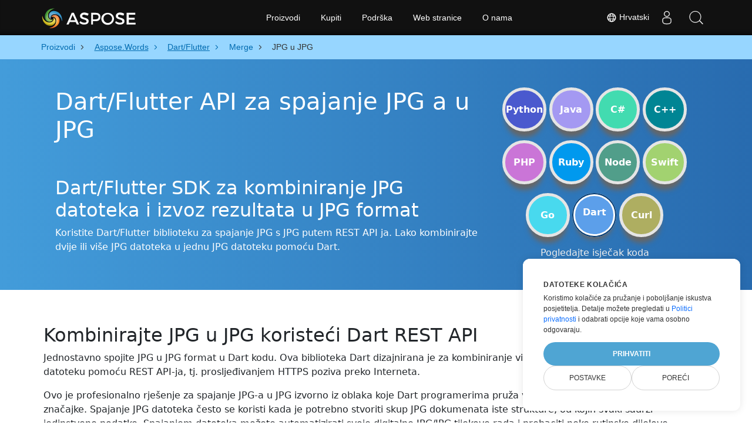

--- FILE ---
content_type: text/html
request_url: https://products.aspose.cloud/words/hr/dart/merge/jpg-to-jpg/
body_size: 13785
content:
<!DOCTYPE html>
<html lang="hr"><head>
	<title>JPG To JPG API Za Dart</title>
	<meta name="viewport" content="width=device-width, initial-scale=1.0, user-scalable=yes">
	<meta http-equiv="content-type" content="text/html; charset=utf-8">
	<meta name="description" content="Spoji JPG u JPG u Dart koristeći REST API. Spremite JPG kao JPG koristeći Dart.">
	<meta name="theme-color" content="#3C7DE7">

<link rel="canonical" href="https://products.aspose.cloud/words/hr/dart/merge/jpg-to-jpg/">
		<link rel="preload" href="/words/static/css/words.min.css" as="style">
		<link rel="stylesheet" href="/words/static/css/words.min.css">

	<script async="" src="//a.aspose.cloud/m.js"></script><script>
		window.storage = {"TabCodeIds":null,"SelectedSnippetId":null,"MaximumUploadSizeMessage":"Veličina datoteka treba biti manja od 10 MB:","MaximumUploadSize":10485760,"FileWrongTypeMessage":"Pokušavate prenijeti dokument(e) nepodržane vrste:","ProgLang":"Dart","AppApiUrl":"https://api.products.aspose.cloud/words/hr/merge/","RunCodeRequestUrl":"https://api.products.aspose.cloud/words/hr/merge/runcode/","InputFormatsPerControls":[["jpg"]],"Status403Message":"Servis je na održavanju. Ne brinite, uskoro ćemo to popraviti.","Resources":{},"AppName":"Merge"};
	</script>
	<script async="" src="/words/static/js/base.min.js"></script>

	<link href="/words/static/img/favicon.ico" rel="shortcut icon" type="image/vnd.microsoft.icon">
		<link rel="stylesheet" href="https://cdnjs.cloudflare.com/ajax/libs/highlight.js/11.5.0/styles/a11y-dark.min.css" integrity="sha512-Vj6gPCk8EZlqnoveEyuGyYaWZ1+jyjMPg8g4shwyyNlRQl6d3L9At02ZHQr5K6s5duZl/+YKMnM3/8pDhoUphg==" crossorigin="anonymous" referrerpolicy="no-referrer" media="all" onload="this.media='all'">
		<script defer="" src="https://cdnjs.cloudflare.com/ajax/libs/highlight.js/11.5.0/highlight.min.js"></script>

		<script type="application/ld+json">{"@context":"https://schema.org","@type":"BreadcrumbList","itemListElement":[{"@type":"ListItem","item":{"@type":"Thing","@id":"https://products.aspose.cloud","name":"Proizvodi"},"position":1},{"@type":"ListItem","item":{"@type":"Thing","@id":"https://products.aspose.cloud/words/hr/","name":"Aspose.Words"},"position":2},{"@type":"ListItem","item":{"@type":"Thing","@id":"https://products.aspose.cloud/words/hr/dart/","name":"Dart/Flutter"},"position":3},{"@type":"ListItem","item":{"@type":"Thing","@id":"https://products.aspose.cloud/words/hr/dart/merge/","name":"Merge"},"position":4},{"@type":"ListItem","item":{"@type":"Thing","@id":"https://products.aspose.cloud/words/hr/dart/merge/jpg-to-jpg/","name":"JPG u JPG"},"position":5}]}</script>
		<script type="application/ld+json">{"@context":"https://schema.org","@type":"FAQPage","mainEntity":[{"@type":"Question","name":"Kako koristiti API za spajanje JPG a u JPG?","acceptedAnswer":{"@type":"Answer","text":"Otvorite web mjesto: <a href=\"https://products.aspose.cloud/words/hr/dart/merge/jpg-to-jpg/\" target=\"_blank\" rel=\"noopener\">JPG u JPG</a>. Povucite i ispustite JPG datoteke da biste ih spojili u JPG. Ili samo upotrijebite primjer koda u Dart.<br/><ol><li>Instalirajte Dart/Flutter SDK i dodajte referencu (uvezite biblioteku) svom Dart/Flutter projektu.</li><li>Otvorite izvornu JPG datoteku u Dart.</li><li>Učitajte dokument za dodavanje iz pohrane u oblaku.</li><li>Pozovite appendDocumentOnline(), proslijeđujući naziv izlazne datoteke s potrebnim nastavkom.</li><li>Dobijte kombinirani rezultat u JPG formatu kao jednu datoteku.</li></ol>"}},{"@type":"Question","name":"S kojim drugim formatima datoteka mogu spojiti svoj JPG?","acceptedAnswer":{"@type":"Answer","text":"Podržavamo različite formate izlaznih datoteka, uključujući Microsoft Word, OpenOffice, PDF, formate web dokumenata i mnoge druge."}},{"@type":"Question","name":"Koja je maksimalna veličina JPG datoteke koju podržava ova Dart/Flutter biblioteka?","acceptedAnswer":{"@type":"Answer","text":"Ne postoje ograničenja veličine datoteke za spajanje JPG datoteka s našim Dart/Flutter SDK om."}}]}</script>
		<script type="application/ld+json">{"@context":"https://schema.org","@type":"HowTo","name":"Kako koristiti Dart za spajanje JPG a u JPG","description":"Koristite Dart/Flutter biblioteku za spajanje JPG s JPG putem REST API ja. Lako kombinirajte dvije ili više JPG datoteka u jednu JPG datoteku pomoću Dart.","image":{"@type":"ImageObject"},"url":"https://products.aspose.cloud/words/hr/dart/merge/jpg-to-jpg/","step":[{"@type":"HowToStep","name":"Instalirajte Dart/Flutter SDK","image":{"@type":"ImageObject"},"url":"https://products.aspose.cloud/words/hr/dart/merge/jpg-to-jpg/","text":"Instalirajte Dart/Flutter SDK i dodajte referencu (uvezite biblioteku) svom Dart/Flutter projektu."},{"@type":"HowToStep","name":"Pročitajte JPG","image":{"@type":"ImageObject"},"url":"https://products.aspose.cloud/words/hr/dart/merge/jpg-to-jpg/","text":"Otvorite izvornu JPG datoteku u Dart."},{"@type":"HowToStep","name":"Učitajte dokument za dodavanje","image":{"@type":"ImageObject"},"url":"https://products.aspose.cloud/words/hr/dart/merge/jpg-to-jpg/","text":"Učitajte dokument za dodavanje iz pohrane u oblaku."},{"@type":"HowToStep","name":"Spoji JPG u JPG u Dart","image":{"@type":"ImageObject"},"url":"https://products.aspose.cloud/words/hr/dart/merge/jpg-to-jpg/","text":"Pozovite appendDocumentOnline(), proslijeđujući naziv izlazne datoteke s potrebnim nastavkom."},{"@type":"HowToStep","name":"Uzmi JPG","image":{"@type":"ImageObject"},"url":"https://products.aspose.cloud/words/hr/dart/merge/jpg-to-jpg/","text":"Dobijte kombinirani rezultat u JPG formatu kao jednu datoteku."}],"supply":{"@type":"HowToSupply","name":"Slika Slika"},"tool":[{"@type":"HowToTool","name":"IntelliJ, Android Studio, Sublime"},{"@type":"HowToTool","name":"Aspose Words"}],"totalTime":"PT6M"}</script>

		<meta property="og:type" content="website">
		<meta property="og:site_name" content="Aspose Words Examples">
		<meta property="og:title" content="Dart/Flutter API za spajanje JPG a u JPG">
		<meta property="og:description" content="Spoji JPG u JPG u Dart koristeći REST API. Spremite JPG kao JPG koristeći Dart.">
		<meta property="og:image" content="https://products.aspose.cloud/words/static/img/AsposeImageOG.png">
		<meta property="og:image:width" content="250">
		<meta property="og:image:height" content="250">
		<meta property="og:url" content="https://products.aspose.cloud/words/hr/dart/merge/jpg-to-jpg/">
		<meta name="twitter:card" content="summary_large_image">
		<meta name="twitter:site" content="@AsposeWords">
		<meta name="twitter:creator" content="@AsposeWords">
		<meta name="twitter:title" content="Dart/Flutter API za spajanje JPG a u JPG">
		<meta name="twitter:description" content="Spoji JPG u JPG u Dart koristeći REST API. Spremite JPG kao JPG koristeći Dart.">
		<meta name="twitter:image:src" content="https://products.aspose.cloud/words/static/img/AsposeImageOG.png">
	
		<script>
		if (!window.location.hostname.includes('localhost')) {
			window.dataLayer = window.dataLayer || [];
            function gtag(){dataLayer.push(arguments);}
            gtag('js', new Date());
            gtag('consent', 'default', {
                'ad_storage': 'denied',
                'ad_user_data': 'denied',
                'ad_personalization': 'denied',
                'analytics_storage': 'denied'
            });
		}
        </script>
		<script>
		if (!window.location.hostname.includes('localhost')) {
			(function(w,d,s,l,i){w[l]=w[l]||[];w[l].push({'gtm.start':
                new Date().getTime(),event:'gtm.js'});var f=d.currentScript,
			j=d.createElement(s),dl=l!='dataLayer'?'&l='+l:'';j.async=true;j.src=
			'https://www.googletagmanager.com/gtm.js?id='+i+dl;f.parentNode.insertBefore(j,f);
			})(window,document,'script','dataLayer','GTM-TSXP9CZ');
    	}
    	</script>
		<script>
			var _paq = window._paq = window._paq || [];
			_paq.push(['disableCookies']);
			_paq.push(['trackPageView']);
			_paq.push(['enableLinkTracking']);
			(function() {
				var u="//a.aspose.cloud/";
				_paq.push(['setTrackerUrl', u+'m.php']);
				_paq.push(['setSiteId', '3']);
				var d=document, g=d.createElement('script'), s=d.getElementsByTagName('script')[0];
				g.async=true; g.src=u+'m.js'; s.parentNode.insertBefore(g,s);
			})();
		</script>
	
</head>
<body>


        <div class="container-fluid productBreadcrumbLayout" data-nosnippet="">
            <div class="container">
                <nav class="flyout-nav" aria-label="breadcrumb">
                    <ul>
                                    <li class="with-greater-sign">
                                        <a href="https://products.aspose.cloud/">
                                            <span class="label">Proizvodi</span>
                                        </a>
                                    </li>
                                    <li class="with-greater-sign-has-children">
                                        <a href="https://products.aspose.cloud/words/hr/">
                                            <span class="label">Aspose.Words</span>
                                        </a>
                                            <ul>
                                                        <li class="">
                                                            <a href="https://products.aspose.cloud/words/hr/family/">
                                                                <span class="label">Aspose.Words Family</span>
                                                            </a>
                                                        </li>
                                                        <li class="has-children">
                                                            <a href="https://products.aspose.cloud/words/hr/net/">
                                                                <span class="label">.NET</span>
                                                            </a>
                                                                <ul>
                                                                        <li>
                                                                            <a href="https://products.aspose.cloud/words/hr/net/compare/">
                                                                                <span class="label">Comparison</span>
                                                                            </a>
                                                                        </li>
                                                                        <li>
                                                                            <a href="https://products.aspose.cloud/words/hr/net/compress/">
                                                                                <span class="label">Compress</span>
                                                                            </a>
                                                                        </li>
                                                                        <li>
                                                                            <a href="https://products.aspose.cloud/words/hr/net/conversion/">
                                                                                <span class="label">Conversion</span>
                                                                            </a>
                                                                        </li>
                                                                        <li>
                                                                            <a href="https://products.aspose.cloud/words/hr/net/edit/">
                                                                                <span class="label">Editor</span>
                                                                            </a>
                                                                        </li>
                                                                        <li>
                                                                            <a href="https://products.aspose.cloud/words/hr/net/mailmerge/">
                                                                                <span class="label">MailMerge</span>
                                                                            </a>
                                                                        </li>
                                                                        <li>
                                                                            <a href="https://products.aspose.cloud/words/hr/net/make/">
                                                                                <span class="label">Make</span>
                                                                            </a>
                                                                        </li>
                                                                        <li>
                                                                            <a href="https://products.aspose.cloud/words/hr/net/merge/">
                                                                                <span class="label">Merger</span>
                                                                            </a>
                                                                        </li>
                                                                        <li>
                                                                            <a href="https://products.aspose.cloud/words/hr/net/split/">
                                                                                <span class="label">Splitter</span>
                                                                            </a>
                                                                        </li>
                                                                        <li>
                                                                            <a href="https://products.aspose.cloud/words/hr/net/watermark/">
                                                                                <span class="label">Watermark</span>
                                                                            </a>
                                                                        </li>
                                                                </ul>
                                                        </li>
                                                        <li class="">
                                                            <a href="https://products.aspose.cloud/words/hr/android/">
                                                                <span class="label">Android</span>
                                                            </a>
                                                        </li>
                                                        <li class="has-children">
                                                            <a href="https://products.aspose.cloud/words/hr/cpp/">
                                                                <span class="label">C++</span>
                                                            </a>
                                                                <ul>
                                                                        <li>
                                                                            <a href="https://products.aspose.cloud/words/hr/cpp/compare/">
                                                                                <span class="label">Comparison</span>
                                                                            </a>
                                                                        </li>
                                                                        <li>
                                                                            <a href="https://products.aspose.cloud/words/hr/cpp/compress/">
                                                                                <span class="label">Compress</span>
                                                                            </a>
                                                                        </li>
                                                                        <li>
                                                                            <a href="https://products.aspose.cloud/words/hr/cpp/conversion/">
                                                                                <span class="label">Conversion</span>
                                                                            </a>
                                                                        </li>
                                                                        <li>
                                                                            <a href="https://products.aspose.cloud/words/hr/cpp/edit/">
                                                                                <span class="label">Editor</span>
                                                                            </a>
                                                                        </li>
                                                                        <li>
                                                                            <a href="https://products.aspose.cloud/words/hr/cpp/mailmerge/">
                                                                                <span class="label">MailMerge</span>
                                                                            </a>
                                                                        </li>
                                                                        <li>
                                                                            <a href="https://products.aspose.cloud/words/hr/cpp/make/">
                                                                                <span class="label">Make</span>
                                                                            </a>
                                                                        </li>
                                                                        <li>
                                                                            <a href="https://products.aspose.cloud/words/hr/cpp/merge/">
                                                                                <span class="label">Merger</span>
                                                                            </a>
                                                                        </li>
                                                                        <li>
                                                                            <a href="https://products.aspose.cloud/words/hr/cpp/split/">
                                                                                <span class="label">Splitter</span>
                                                                            </a>
                                                                        </li>
                                                                        <li>
                                                                            <a href="https://products.aspose.cloud/words/hr/cpp/watermark/">
                                                                                <span class="label">Watermark</span>
                                                                            </a>
                                                                        </li>
                                                                </ul>
                                                        </li>
                                                        <li class="has-children">
                                                            <a href="https://products.aspose.cloud/words/hr/curl/">
                                                                <span class="label">cURL</span>
                                                            </a>
                                                                <ul>
                                                                        <li>
                                                                            <a href="https://products.aspose.cloud/words/hr/curl/compare/">
                                                                                <span class="label">Comparison</span>
                                                                            </a>
                                                                        </li>
                                                                        <li>
                                                                            <a href="https://products.aspose.cloud/words/hr/curl/compress/">
                                                                                <span class="label">Compress</span>
                                                                            </a>
                                                                        </li>
                                                                        <li>
                                                                            <a href="https://products.aspose.cloud/words/hr/curl/conversion/">
                                                                                <span class="label">Conversion</span>
                                                                            </a>
                                                                        </li>
                                                                        <li>
                                                                            <a href="https://products.aspose.cloud/words/hr/curl/edit/">
                                                                                <span class="label">Editor</span>
                                                                            </a>
                                                                        </li>
                                                                        <li>
                                                                            <a href="https://products.aspose.cloud/words/hr/curl/mailmerge/">
                                                                                <span class="label">MailMerge</span>
                                                                            </a>
                                                                        </li>
                                                                        <li>
                                                                            <a href="https://products.aspose.cloud/words/hr/curl/make/">
                                                                                <span class="label">Make</span>
                                                                            </a>
                                                                        </li>
                                                                        <li>
                                                                            <a href="https://products.aspose.cloud/words/hr/curl/merge/">
                                                                                <span class="label">Merger</span>
                                                                            </a>
                                                                        </li>
                                                                        <li>
                                                                            <a href="https://products.aspose.cloud/words/hr/curl/split/">
                                                                                <span class="label">Splitter</span>
                                                                            </a>
                                                                        </li>
                                                                        <li>
                                                                            <a href="https://products.aspose.cloud/words/hr/curl/watermark/">
                                                                                <span class="label">Watermark</span>
                                                                            </a>
                                                                        </li>
                                                                </ul>
                                                        </li>
                                                        <li class="has-children">
                                                            <a href="https://products.aspose.cloud/words/hr/dart/">
                                                                <span class="label">Dart</span>
                                                            </a>
                                                                <ul>
                                                                        <li>
                                                                            <a href="https://products.aspose.cloud/words/hr/dart/compare/">
                                                                                <span class="label">Comparison</span>
                                                                            </a>
                                                                        </li>
                                                                        <li>
                                                                            <a href="https://products.aspose.cloud/words/hr/dart/compress/">
                                                                                <span class="label">Compress</span>
                                                                            </a>
                                                                        </li>
                                                                        <li>
                                                                            <a href="https://products.aspose.cloud/words/hr/dart/conversion/">
                                                                                <span class="label">Conversion</span>
                                                                            </a>
                                                                        </li>
                                                                        <li>
                                                                            <a href="https://products.aspose.cloud/words/hr/dart/edit/">
                                                                                <span class="label">Editor</span>
                                                                            </a>
                                                                        </li>
                                                                        <li>
                                                                            <a href="https://products.aspose.cloud/words/hr/dart/mailmerge/">
                                                                                <span class="label">MailMerge</span>
                                                                            </a>
                                                                        </li>
                                                                        <li>
                                                                            <a href="https://products.aspose.cloud/words/hr/dart/make/">
                                                                                <span class="label">Make</span>
                                                                            </a>
                                                                        </li>
                                                                        <li>
                                                                            <a href="https://products.aspose.cloud/words/hr/dart/split/">
                                                                                <span class="label">Splitter</span>
                                                                            </a>
                                                                        </li>
                                                                        <li>
                                                                            <a href="https://products.aspose.cloud/words/hr/dart/watermark/">
                                                                                <span class="label">Watermark</span>
                                                                            </a>
                                                                        </li>
                                                                </ul>
                                                        </li>
                                                        <li class="has-children">
                                                            <a href="https://products.aspose.cloud/words/hr/go/">
                                                                <span class="label">Go</span>
                                                            </a>
                                                                <ul>
                                                                        <li>
                                                                            <a href="https://products.aspose.cloud/words/hr/go/compare/">
                                                                                <span class="label">Comparison</span>
                                                                            </a>
                                                                        </li>
                                                                        <li>
                                                                            <a href="https://products.aspose.cloud/words/hr/go/compress/">
                                                                                <span class="label">Compress</span>
                                                                            </a>
                                                                        </li>
                                                                        <li>
                                                                            <a href="https://products.aspose.cloud/words/hr/go/conversion/">
                                                                                <span class="label">Conversion</span>
                                                                            </a>
                                                                        </li>
                                                                        <li>
                                                                            <a href="https://products.aspose.cloud/words/hr/go/edit/">
                                                                                <span class="label">Editor</span>
                                                                            </a>
                                                                        </li>
                                                                        <li>
                                                                            <a href="https://products.aspose.cloud/words/hr/go/mailmerge/">
                                                                                <span class="label">MailMerge</span>
                                                                            </a>
                                                                        </li>
                                                                        <li>
                                                                            <a href="https://products.aspose.cloud/words/hr/go/make/">
                                                                                <span class="label">Make</span>
                                                                            </a>
                                                                        </li>
                                                                        <li>
                                                                            <a href="https://products.aspose.cloud/words/hr/go/merge/">
                                                                                <span class="label">Merger</span>
                                                                            </a>
                                                                        </li>
                                                                        <li>
                                                                            <a href="https://products.aspose.cloud/words/hr/go/split/">
                                                                                <span class="label">Splitter</span>
                                                                            </a>
                                                                        </li>
                                                                        <li>
                                                                            <a href="https://products.aspose.cloud/words/hr/go/watermark/">
                                                                                <span class="label">Watermark</span>
                                                                            </a>
                                                                        </li>
                                                                </ul>
                                                        </li>
                                                        <li class="has-children">
                                                            <a href="https://products.aspose.cloud/words/hr/java/">
                                                                <span class="label">Java</span>
                                                            </a>
                                                                <ul>
                                                                        <li>
                                                                            <a href="https://products.aspose.cloud/words/hr/java/compare/">
                                                                                <span class="label">Comparison</span>
                                                                            </a>
                                                                        </li>
                                                                        <li>
                                                                            <a href="https://products.aspose.cloud/words/hr/java/compress/">
                                                                                <span class="label">Compress</span>
                                                                            </a>
                                                                        </li>
                                                                        <li>
                                                                            <a href="https://products.aspose.cloud/words/hr/java/conversion/">
                                                                                <span class="label">Conversion</span>
                                                                            </a>
                                                                        </li>
                                                                        <li>
                                                                            <a href="https://products.aspose.cloud/words/hr/java/edit/">
                                                                                <span class="label">Editor</span>
                                                                            </a>
                                                                        </li>
                                                                        <li>
                                                                            <a href="https://products.aspose.cloud/words/hr/java/mailmerge/">
                                                                                <span class="label">MailMerge</span>
                                                                            </a>
                                                                        </li>
                                                                        <li>
                                                                            <a href="https://products.aspose.cloud/words/hr/java/make/">
                                                                                <span class="label">Make</span>
                                                                            </a>
                                                                        </li>
                                                                        <li>
                                                                            <a href="https://products.aspose.cloud/words/hr/java/merge/">
                                                                                <span class="label">Merger</span>
                                                                            </a>
                                                                        </li>
                                                                        <li>
                                                                            <a href="https://products.aspose.cloud/words/hr/java/split/">
                                                                                <span class="label">Splitter</span>
                                                                            </a>
                                                                        </li>
                                                                        <li>
                                                                            <a href="https://products.aspose.cloud/words/hr/java/watermark/">
                                                                                <span class="label">Watermark</span>
                                                                            </a>
                                                                        </li>
                                                                </ul>
                                                        </li>
                                                        <li class="has-children">
                                                            <a href="https://products.aspose.cloud/words/hr/nodejs/">
                                                                <span class="label">Node.js</span>
                                                            </a>
                                                                <ul>
                                                                        <li>
                                                                            <a href="https://products.aspose.cloud/words/hr/nodejs/compare/">
                                                                                <span class="label">Comparison</span>
                                                                            </a>
                                                                        </li>
                                                                        <li>
                                                                            <a href="https://products.aspose.cloud/words/hr/nodejs/compress/">
                                                                                <span class="label">Compress</span>
                                                                            </a>
                                                                        </li>
                                                                        <li>
                                                                            <a href="https://products.aspose.cloud/words/hr/nodejs/conversion/">
                                                                                <span class="label">Conversion</span>
                                                                            </a>
                                                                        </li>
                                                                        <li>
                                                                            <a href="https://products.aspose.cloud/words/hr/nodejs/edit/">
                                                                                <span class="label">Editor</span>
                                                                            </a>
                                                                        </li>
                                                                        <li>
                                                                            <a href="https://products.aspose.cloud/words/hr/nodejs/mailmerge/">
                                                                                <span class="label">MailMerge</span>
                                                                            </a>
                                                                        </li>
                                                                        <li>
                                                                            <a href="https://products.aspose.cloud/words/hr/nodejs/make/">
                                                                                <span class="label">Make</span>
                                                                            </a>
                                                                        </li>
                                                                        <li>
                                                                            <a href="https://products.aspose.cloud/words/hr/nodejs/merge/">
                                                                                <span class="label">Merger</span>
                                                                            </a>
                                                                        </li>
                                                                        <li>
                                                                            <a href="https://products.aspose.cloud/words/hr/nodejs/split/">
                                                                                <span class="label">Splitter</span>
                                                                            </a>
                                                                        </li>
                                                                        <li>
                                                                            <a href="https://products.aspose.cloud/words/hr/nodejs/watermark/">
                                                                                <span class="label">Watermark</span>
                                                                            </a>
                                                                        </li>
                                                                </ul>
                                                        </li>
                                                        <li class="has-children">
                                                            <a href="https://products.aspose.cloud/words/hr/php/">
                                                                <span class="label">PHP</span>
                                                            </a>
                                                                <ul>
                                                                        <li>
                                                                            <a href="https://products.aspose.cloud/words/hr/php/compare/">
                                                                                <span class="label">Comparison</span>
                                                                            </a>
                                                                        </li>
                                                                        <li>
                                                                            <a href="https://products.aspose.cloud/words/hr/php/compress/">
                                                                                <span class="label">Compress</span>
                                                                            </a>
                                                                        </li>
                                                                        <li>
                                                                            <a href="https://products.aspose.cloud/words/hr/php/conversion/">
                                                                                <span class="label">Conversion</span>
                                                                            </a>
                                                                        </li>
                                                                        <li>
                                                                            <a href="https://products.aspose.cloud/words/hr/php/edit/">
                                                                                <span class="label">Editor</span>
                                                                            </a>
                                                                        </li>
                                                                        <li>
                                                                            <a href="https://products.aspose.cloud/words/hr/php/mailmerge/">
                                                                                <span class="label">MailMerge</span>
                                                                            </a>
                                                                        </li>
                                                                        <li>
                                                                            <a href="https://products.aspose.cloud/words/hr/php/make/">
                                                                                <span class="label">Make</span>
                                                                            </a>
                                                                        </li>
                                                                        <li>
                                                                            <a href="https://products.aspose.cloud/words/hr/php/merge/">
                                                                                <span class="label">Merger</span>
                                                                            </a>
                                                                        </li>
                                                                        <li>
                                                                            <a href="https://products.aspose.cloud/words/hr/php/split/">
                                                                                <span class="label">Splitter</span>
                                                                            </a>
                                                                        </li>
                                                                        <li>
                                                                            <a href="https://products.aspose.cloud/words/hr/php/watermark/">
                                                                                <span class="label">Watermark</span>
                                                                            </a>
                                                                        </li>
                                                                </ul>
                                                        </li>
                                                        <li class="has-children">
                                                            <a href="https://products.aspose.cloud/words/hr/python/">
                                                                <span class="label">Python</span>
                                                            </a>
                                                                <ul>
                                                                        <li>
                                                                            <a href="https://products.aspose.cloud/words/hr/python/compare/">
                                                                                <span class="label">Comparison</span>
                                                                            </a>
                                                                        </li>
                                                                        <li>
                                                                            <a href="https://products.aspose.cloud/words/hr/python/compress/">
                                                                                <span class="label">Compress</span>
                                                                            </a>
                                                                        </li>
                                                                        <li>
                                                                            <a href="https://products.aspose.cloud/words/hr/python/conversion/">
                                                                                <span class="label">Conversion</span>
                                                                            </a>
                                                                        </li>
                                                                        <li>
                                                                            <a href="https://products.aspose.cloud/words/hr/python/edit/">
                                                                                <span class="label">Editor</span>
                                                                            </a>
                                                                        </li>
                                                                        <li>
                                                                            <a href="https://products.aspose.cloud/words/hr/python/mailmerge/">
                                                                                <span class="label">MailMerge</span>
                                                                            </a>
                                                                        </li>
                                                                        <li>
                                                                            <a href="https://products.aspose.cloud/words/hr/python/make/">
                                                                                <span class="label">Make</span>
                                                                            </a>
                                                                        </li>
                                                                        <li>
                                                                            <a href="https://products.aspose.cloud/words/hr/python/merge/">
                                                                                <span class="label">Merger</span>
                                                                            </a>
                                                                        </li>
                                                                        <li>
                                                                            <a href="https://products.aspose.cloud/words/hr/python/split/">
                                                                                <span class="label">Splitter</span>
                                                                            </a>
                                                                        </li>
                                                                        <li>
                                                                            <a href="https://products.aspose.cloud/words/hr/python/watermark/">
                                                                                <span class="label">Watermark</span>
                                                                            </a>
                                                                        </li>
                                                                </ul>
                                                        </li>
                                                        <li class="has-children">
                                                            <a href="https://products.aspose.cloud/words/hr/ruby/">
                                                                <span class="label">Ruby</span>
                                                            </a>
                                                                <ul>
                                                                        <li>
                                                                            <a href="https://products.aspose.cloud/words/hr/ruby/compare/">
                                                                                <span class="label">Comparison</span>
                                                                            </a>
                                                                        </li>
                                                                        <li>
                                                                            <a href="https://products.aspose.cloud/words/hr/ruby/compress/">
                                                                                <span class="label">Compress</span>
                                                                            </a>
                                                                        </li>
                                                                        <li>
                                                                            <a href="https://products.aspose.cloud/words/hr/ruby/conversion/">
                                                                                <span class="label">Conversion</span>
                                                                            </a>
                                                                        </li>
                                                                        <li>
                                                                            <a href="https://products.aspose.cloud/words/hr/ruby/edit/">
                                                                                <span class="label">Editor</span>
                                                                            </a>
                                                                        </li>
                                                                        <li>
                                                                            <a href="https://products.aspose.cloud/words/hr/ruby/mailmerge/">
                                                                                <span class="label">MailMerge</span>
                                                                            </a>
                                                                        </li>
                                                                        <li>
                                                                            <a href="https://products.aspose.cloud/words/hr/ruby/make/">
                                                                                <span class="label">Make</span>
                                                                            </a>
                                                                        </li>
                                                                        <li>
                                                                            <a href="https://products.aspose.cloud/words/hr/ruby/merge/">
                                                                                <span class="label">Merger</span>
                                                                            </a>
                                                                        </li>
                                                                        <li>
                                                                            <a href="https://products.aspose.cloud/words/hr/ruby/split/">
                                                                                <span class="label">Splitter</span>
                                                                            </a>
                                                                        </li>
                                                                        <li>
                                                                            <a href="https://products.aspose.cloud/words/hr/ruby/watermark/">
                                                                                <span class="label">Watermark</span>
                                                                            </a>
                                                                        </li>
                                                                </ul>
                                                        </li>
                                                        <li class="has-children">
                                                            <a href="https://products.aspose.cloud/words/hr/swift/">
                                                                <span class="label">Swift</span>
                                                            </a>
                                                                <ul>
                                                                        <li>
                                                                            <a href="https://products.aspose.cloud/words/hr/swift/compare/">
                                                                                <span class="label">Comparison</span>
                                                                            </a>
                                                                        </li>
                                                                        <li>
                                                                            <a href="https://products.aspose.cloud/words/hr/swift/compress/">
                                                                                <span class="label">Compress</span>
                                                                            </a>
                                                                        </li>
                                                                        <li>
                                                                            <a href="https://products.aspose.cloud/words/hr/swift/conversion/">
                                                                                <span class="label">Conversion</span>
                                                                            </a>
                                                                        </li>
                                                                        <li>
                                                                            <a href="https://products.aspose.cloud/words/hr/swift/edit/">
                                                                                <span class="label">Editor</span>
                                                                            </a>
                                                                        </li>
                                                                        <li>
                                                                            <a href="https://products.aspose.cloud/words/hr/swift/mailmerge/">
                                                                                <span class="label">MailMerge</span>
                                                                            </a>
                                                                        </li>
                                                                        <li>
                                                                            <a href="https://products.aspose.cloud/words/hr/swift/make/">
                                                                                <span class="label">Make</span>
                                                                            </a>
                                                                        </li>
                                                                        <li>
                                                                            <a href="https://products.aspose.cloud/words/hr/swift/merge/">
                                                                                <span class="label">Merger</span>
                                                                            </a>
                                                                        </li>
                                                                        <li>
                                                                            <a href="https://products.aspose.cloud/words/hr/swift/split/">
                                                                                <span class="label">Splitter</span>
                                                                            </a>
                                                                        </li>
                                                                        <li>
                                                                            <a href="https://products.aspose.cloud/words/hr/swift/watermark/">
                                                                                <span class="label">Watermark</span>
                                                                            </a>
                                                                        </li>
                                                                </ul>
                                                        </li>
                                            </ul>
                                    </li>
                                    <li class="with-greater-sign-has-children">
                                        <a href="https://products.aspose.cloud/words/hr/dart/">
                                            <span class="label">Dart/Flutter</span>
                                        </a>
                                            <ul>
                                                        <li class="">
                                                            <a href="https://products.aspose.cloud/words/hr/dart/compare/">
                                                                <span class="label">Comparison</span>
                                                            </a>
                                                        </li>
                                                        <li class="">
                                                            <a href="https://products.aspose.cloud/words/hr/dart/compress/">
                                                                <span class="label">Compress</span>
                                                            </a>
                                                        </li>
                                                        <li class="">
                                                            <a href="https://products.aspose.cloud/words/hr/dart/conversion/">
                                                                <span class="label">Conversion</span>
                                                            </a>
                                                        </li>
                                                        <li class="">
                                                            <a href="https://products.aspose.cloud/words/hr/dart/edit/">
                                                                <span class="label">Editor</span>
                                                            </a>
                                                        </li>
                                                        <li class="">
                                                            <a href="https://products.aspose.cloud/words/hr/dart/mailmerge/">
                                                                <span class="label">MailMerge</span>
                                                            </a>
                                                        </li>
                                                        <li class="">
                                                            <a href="https://products.aspose.cloud/words/hr/dart/make/">
                                                                <span class="label">Make</span>
                                                            </a>
                                                        </li>
                                                        <li class="">
                                                            <a href="https://products.aspose.cloud/words/hr/dart/split/">
                                                                <span class="label">Splitter</span>
                                                            </a>
                                                        </li>
                                                        <li class="">
                                                            <a href="https://products.aspose.cloud/words/hr/dart/watermark/">
                                                                <span class="label">Watermark</span>
                                                            </a>
                                                        </li>
                                            </ul>
                                    </li>
                                    <li class="with-greater-sign">
                                        <a href="https://products.aspose.cloud/words/hr/dart/merge/">
                                            <span class="label">Merge</span>
                                        </a>
                                    </li>
                            <li class="current-page" aria-current="page">
                                <span>JPG u JPG</span>
                            </li>
                    </ul>
                </nav>
            </div>
        </div>


<div class="container-fluid operationHeader">
	<div class="container">
		<div class="row pt-lg-5">
			<div class="col-md-8">
				<h1>Dart/Flutter API za spajanje JPG a u JPG</h1>
				<div class="pt-5">
					<h2>Dart/Flutter SDK za kombiniranje JPG datoteka i izvoz rezultata u JPG format</h2>
					<p class="pr-h2">Koristite Dart/Flutter biblioteku za spajanje JPG s JPG putem REST API ja. Lako kombinirajte dvije ili više JPG datoteka u jednu JPG datoteku pomoću Dart.</p>
				</div>
			</div>
			<div class="col-md-4" data-nosnippet="">
				

<div class="progLangPlace">
	<div class="row">
		<div class="col-3 progLangContainer">
			<a class="progLang pythonColor bigFont " type="button" href="https://products.aspose.cloud/words/hr/python/merge/jpg-to-jpg/">Python</a>
		</div>
		<div class="col-3 progLangContainer">
			<a class="progLang javaColor bigFont " type="button" href="https://products.aspose.cloud/words/hr/java/merge/jpg-to-jpg/">Java</a>
		</div>
		<div class="col-3 progLangContainer">
			<a class="progLang csColor bigFont " type="button" href="https://products.aspose.cloud/words/hr/net/merge/jpg-to-jpg/">C#</a>
		</div>
		<div class="col-3 progLangContainer">
			<a class="progLang cppColor bigFont " type="button" href="https://products.aspose.cloud/words/hr/cpp/merge/jpg-to-jpg/">C++</a>
		</div>
	</div>
	<div class="row">
		<div class="col-3 progLangContainer">
			<a class="progLang phpColor bigFont " type="button" href="https://products.aspose.cloud/words/hr/php/merge/jpg-to-jpg/">PHP</a>
		</div>
		<div class="col-3 progLangContainer">
			<a class="progLang rubyColor bigFont " type="button" href="https://products.aspose.cloud/words/hr/ruby/merge/jpg-to-jpg/">Ruby</a>
		</div>
		<div class="col-3 progLangContainer">
			<a class="progLang nodeColor bigFont " type="button" href="https://products.aspose.cloud/words/hr/nodejs/merge/jpg-to-jpg/">Node</a>
		</div>
		<div class="col-3 progLangContainer">
			<a class="progLang swiftColor bigFont " type="button" href="https://products.aspose.cloud/words/hr/swift/merge/jpg-to-jpg/">Swift</a>
		</div>
	</div>
	<div class="row">
		<div class="col-4 progLangContainer">
			<a class="progLang goColor bigFont " type="button" href="https://products.aspose.cloud/words/hr/go/merge/jpg-to-jpg/">Go</a>
		</div>
		<div class="col-4 progLangContainer">
			<a class="progLang dartColor bigFont selected" type="button" href="https://products.aspose.cloud/words/hr/dart/merge/jpg-to-jpg/">Dart</a>
		</div>
		<div class="col-4 progLangContainer">
			<a class="progLang curlColor bigFont " type="button" href="https://products.aspose.cloud/words/hr/curl/merge/jpg-to-jpg/">Curl</a>
		</div>
	</div>
	<div class="codeLinkBlock">
		<span onclick="location.hash='#codeSnippetAnchor';gaEvent('ScrollingToSnippet', 'Merge', 'Dart')">Pogledajte isječak koda</span>
	</div>
</div>
			</div>
		</div>
	</div>
</div>


<div class="row gap-5 body">
	<div class="container-fluid bg-white">
		<div class="row my-5 content gap-2">
			<div class="textContent">
				<h2>Kombinirajte JPG u JPG koristeći Dart REST API</h2>

<p>Jednostavno spojite JPG u JPG format u Dart kodu. Ova biblioteka Dart dizajnirana je za kombiniranje više JPG datoteka u jednu JPG datoteku pomoću REST API-ja, tj. prosljeđivanjem HTTPS poziva preko Interneta.</p>

<p>Ovo je profesionalno rješenje za spajanje JPG-a u JPG izvorno iz oblaka koje Dart programerima pruža veliku razvojnu fleksibilnost i moćne značajke. Spajanje JPG datoteka često se koristi kada je potrebno stvoriti skup JPG dokumenata iste strukture, od kojih svaki sadrži jedinstvene podatke. Spajanjem datoteka možete automatizirati svoje digitalne JPG/JPG tijekove rada i prebaciti neke rutinske dijelove procesa na brz i učinkovit Dart softver za obradu dokumenata.</p>

<h2>Spojite nekoliko JPG u jedan JPG u Dart</h2>

<p>Možda ćete u mnogim slučajevima morati kombinirati JPG datoteke u jednu JPG datoteku. Na primjer, možda ćete htjeti kombinirati više JPG datoteka prije ispisa ili arhiviranja.</p>

<p>JPG spajanje može biti dio cjelokupnog integriranog pristupa obradi dokumenata za generiranje JPG dokumenata iz različitih izvora podataka. Takvi zadaci uključuju korištenje sveobuhvatne JPG/JPG-manipulativne knjižnice Dart koja će obraditi skup JPG datoteka i spojiti ih zajedno u najkraćem mogućem vremenu, stvarajući kompaktan i točan JPG rezultat.</p>

<h2>Spoji JPG u JPG u Dart</h2>

<p>Za izvođenje spajanja JPG-JPG u Dart, potrebne su vam najmanje dvije izvorne JPG datoteke. Za brzi početak pogledajte primjer Dart koda u nastavku.</p>

			</div>
			<a id="codeSnippetAnchor"></a>
<p id="alertMessage" class="alert alert-danger d-none" role="alert"></p>
<div class="panelContainer" id="panelContainer">
	<div class="codeblockHeader">
		<div class="h3 buttons">
			<div>Primjer Dart koda za spajanje JPG a u JPG pomoću REST API ja</div>
			<div>
				
<a target="_blank" href="https://reference.aspose.cloud/words/#/op/AppendDocument">
	<div class="api-reference">
		<button class="btn-custom btn-blue" onclick="gaEvent('OpenApi', 'Merge', 'Dart')">
			<svg xmlns="http://www.w3.org/2000/svg" width="16" height="16" fill="currentColor" class="bi bi-cloud" viewBox="0 0 16 16">
              <path d="M4.406 3.342A5.53 5.53 0 0 1 8 2c2.69 0 4.923 2 5.166 4.579C14.758 6.804 16 8.137 16 9.773 16 11.569 14.502 13 12.687 13H3.781C1.708 13 0 11.366 0 9.318c0-1.763 1.266-3.223 2.942-3.593.143-.863.698-1.723 1.464-2.383zm.653.757c-.757.653-1.153 1.44-1.153 2.056v.448l-.445.049C2.064 6.805 1 7.952 1 9.318 1 10.785 2.23 12 3.781 12h8.906C13.98 12 15 10.988 15 9.773c0-1.216-1.02-2.228-2.313-2.228h-.5v-.5C12.188 4.825 10.328 3 8 3a4.53 4.53 0 0 0-2.941 1.1z"></path>
            </svg>
			API Referenca
			<div class="tooltip">
				<h6>Isprobajte naš Cloud API u svom Dart/Flutter softveru danas!</h6>
				<p class="text"> API pruža vam robusne značajke industrijske snage i besprijekornu integraciju s Dart kodom.</p>
			</div>
		</button>
	</div>
</a>
					<a target="_blank" href="https://github.com/aspose-words-cloud/aspose-words-cloud-dart">
						<button class="btn-custom btn-grayishblue" onclick="gaEvent('OpenGitHubLink', 'Merge', 'Dart')" title="Pronađite više primjera na GitHubu">
							<svg xmlns="http://www.w3.org/2000/svg" width="16" height="16" viewBox="0 0 16 16">
								<path d="M8 0C3.58 0 0 3.58 0 8c0 3.54 2.29 6.53 5.47 7.59.4.07.55-.17.55-.38 0-.19-.01-.82-.01-1.49-2.01.37-2.53-.49-2.69-.94-.09-.23-.48-.94-.82-1.13-.28-.15-.68-.52-.01-.53.63-.01 1.08.58 1.23.82.72 1.21 1.87.87 2.33.66.07-.52.28-.87.51-1.07-1.78-.2-3.64-.89-3.64-3.95 0-.87.31-1.59.82-2.15-.08-.2-.36-1.02.08-2.12 0 0 .67-.21 2.2.82.64-.18 1.32-.27 2-.27.68 0 1.36.09 2 .27 1.53-1.04 2.2-.82 2.2-.82.44 1.1.16 1.92.08 2.12.51.56.82 1.27.82 2.15 0 3.07-1.87 3.75-3.65 3.95.29.25.54.73.54 1.48 0 1.07-.01 1.93-.01 2.2 0 .21.15.46.55.38A8.012 8.012 0 0 0 16 8c0-4.42-3.58-8-8-8z" fill="white"></path>
							</svg>
							Primjeri
						</button>
					</a>
			</div>
		</div>
	</div>

	
<div class="parametersBox">
		<div class="row pt-3">
			<div class="col-lg-3 col-md-4 col-6 description">
				<label class="position">
Ulazne datoteke				</label>
			</div>
			<div class="col-lg-3 col-md-4 col-6 action">
				<form id="fileInputContainer">
					<input type="file" class="fileInput" id="fileInput" accept=".jpg">
					<label class="actionButton backgroundBlue fileInputLabel" for="fileInput">Prenesite datoteku</label>
				</form>
			</div>
			<div class="col-lg-3 col-md-4 col-0 description hide-in-mobile-block">
				<span id="fileName" class="fileName">
					Prenesite datoteke koje želite kombinirati
				</span>
			</div>
			<div class="col-lg-3 col-0 action hide-in-mobile-block hide-in-small-desktop-block">
	<span class="actionButton disabled" id="runCodeButton" type="button" onclick="runCode()">Pokreni kôd</span>
</div>
		</div>

		<div id="fileInputLayer2" class="row ">
			<div class="col-lg-3 col-md-4 col-6 description">
			</div>
			<div class="col-lg-3 col-md-4 col-6 action">
				<form id="fileInputContainer2">
					<input type="file" class="fileInput" id="fileInput2" accept=".jpg">
					<label class="actionButton backgroundBlue fileInputLabel" for="fileInput2">Prenesite datoteku</label>
				</form>
			</div>
			<div class="col-lg-3 col-md-4 col-0 description hide-in-mobile-block">
				<span id="fileName2" class="fileName">Prenesite datoteke koje želite kombinirati</span>
			</div>
			<div class="col-lg-3 col-0 hide-in-mobile-block hide-in-small-desktop-block">
			</div>
		</div>


	<div class="row pb-3">
			<div class="col-lg-3 col-md-4 col-6 description">
				<label for="selectOutputFormat" class="position">Izlazni format</label>
			</div>
			<div class="col-lg-3 col-md-4 col-6 action">
				<select class="actionButton backgroundBlue" id="selectOutputFormat" onchange="changeOutputFileInSnippet(this.options[this.selectedIndex].value)">
								<option value="png">PNG</option>
								<option value="bmp">BMP</option>
								<option value="emf">EMF</option>
								<option value="gif">GIF</option>
								<option value="svg">SVG</option>
								<option value="tiff">TIFF</option>
								<option value="jpg" selected="selected">JPG</option>
				</select>
			</div>
			<div class="col-lg-3 col-md-4 col-0 description hide-in-mobile-block">
				Odaberite ciljni format s popisa
			</div>
		<div class="col-lg-3 col-0 hide-in-mobile-block hide-in-small-desktop-block"></div>
	</div>
</div>

<div>
	<div class="rowLine"></div>
	<div id="code" class="codeblock">
		<div class="highlight">
			<pre class="codeBox"><code id="snippet" class="dart hljs language-java"><span class="hljs-keyword">import</span> <span class="hljs-string">'package:aspose_words_cloud/aspose_words_cloud.dart'</span>;

<span class="hljs-comment">//  Trenutačni API-ji su u razvoju.</span>
<span class="hljs-type">final</span> <span class="hljs-variable">config</span> <span class="hljs-operator">=</span> Configuration(<span class="hljs-string">"####-####-####-####-####"</span>, <span class="hljs-string">"##################"</span>);
<span class="hljs-type">final</span> <span class="hljs-variable">wordsApi</span> <span class="hljs-operator">=</span> WordsApi(config);

<span class="hljs-type">final</span> <span class="hljs-variable">document</span> <span class="hljs-operator">=</span> (await <span class="hljs-title function_">File</span><span class="hljs-params">(
   <span class="hljs-string">'Input1.jpg'</span>)</span>.readAsBytes()).buffer.asByteData();
<span class="hljs-type">final</span> <span class="hljs-variable">mergeProps</span> <span class="hljs-operator">=</span> ImageEntry();
mergeProps.fileReference = FileReference.fromRemoteFile(<span class="hljs-string">'Input2.jpg'</span>);
<span class="hljs-type">final</span> <span class="hljs-variable">imageEntries</span> <span class="hljs-operator">=</span> [
  mergeProps];
<span class="hljs-type">final</span> <span class="hljs-variable">imageList</span> <span class="hljs-operator">=</span> ImageEntryList();
imageList.imageEntries = imageEntries;
<span class="hljs-type">final</span> <span class="hljs-variable">appendDocumentOnline</span> <span class="hljs-operator">=</span> AppendDocumentOnlineRequest(document, imageList);
<span class="hljs-type">final</span> <span class="hljs-variable">mergedImages</span> <span class="hljs-operator">=</span> await wordsApi.appendDocumentOnline(appendDocumentOnline);

<span class="hljs-type">final</span> <span class="hljs-variable">convertDocument</span> <span class="hljs-operator">=</span> ConvertDocumentRequest(mergedImages, <span class="hljs-string">'jpg'</span>);
await wordsApi.convertDocument(convertDocument);
</code></pre>
			<div class="row run-code-button only-in-mobile-flex only-in-small-desktop-flex">
				<div class="col action">
					<span class="actionButton disabled" id="runCodeButtonMobile" type="button" onclick="runCode()">Pokreni kôd</span>
				</div>
			</div>
		</div>
	</div>
</div>
	<div class="codeblockFooter">
		<div class="h3">
			  
			<div class="clipboard">
				<svg xmlns="http://www.w3.org/2000/svg" fill="currentColor" class="bi bi-clipboard" viewBox="0 0 16 16">
					<path d="M4 1.5H3a2 2 0 0 0-2 2V14a2 2 0 0 0 2 2h10a2 2 0 0 0 2-2V3.5a2 2 0 0 0-2-2h-1v1h1a1 1 0 0 1 1 1V14a1 1 0 0 1-1 1H3a1 1 0 0 1-1-1V3.5a1 1 0 0 1 1-1h1v-1z"></path>
					<path d="M9.5 1a.5.5 0 0 1 .5.5v1a.5.5 0 0 1-.5.5h-3a.5.5 0 0 1-.5-.5v-1a.5.5 0 0 1 .5-.5h3zm-3-1A1.5 1.5 0 0 0 5 1.5v1A1.5 1.5 0 0 0 6.5 4h3A1.5 1.5 0 0 0 11 2.5v-1A1.5 1.5 0 0 0 9.5 0h-3z"></path>
				</svg>
				<span class="copyCodeButton" href="javascript:void(0)" onclick="copyCode()">Kopirajte kôd Dart u međuspremnik</span>
			</div>
		</div>
	</div>
</div>


<div class="textContent">
	<div class="howtolist" id="howto">
		<div class="howtosection">
			<div>
				<h2>Kako koristiti Dart za spajanje JPG a u JPG</h2>
				<ol>
						<li>Instalirajte Dart/Flutter SDK i dodajte referencu (uvezite biblioteku) svom Dart/Flutter projektu.</li>
						<li>Otvorite izvornu JPG datoteku u Dart.</li>
						<li>Učitajte dokument za dodavanje iz pohrane u oblaku.</li>
						<li>Pozovite appendDocumentOnline(), proslijeđujući naziv izlazne datoteke s potrebnim nastavkom.</li>
						<li>Dobijte kombinirani rezultat u JPG formatu kao jednu datoteku.</li>
				</ol>
			</div>
		</div>
	</div>
</div>
			<div class="textContent">
				<div class="row contentRow">
					<h2>Dart/Flutter knjižnica za spajanje JPG u JPG</h2>
<p>Klonirajte <a class="acontent" href="https://github.com/aspose-words-cloud/aspose-words-cloud-dart" rel="nofollow noopener" target="_blank">Aspose.Words Cloud SDK for Dart</a> izvorni kod s GitHuba i koristite ga u svom projektu. Dodajte ovu ovisnost svom pubspec.yaml:

dependencies:
 aspose_words_cloud: 22.4.0</p>

<p>Slijedite ove <a class="acontent" href="https://docs.aspose.cloud/words/getting-started/quickstart/" rel="nofollow noopener" target="_blank">Instructions</a> kako biste brzo dobili potrebne sigurnosne vjerodajnice i pristupili našem REST API ju.</p>

				</div>
			</div>

			<div class="textContent">
				<div class="row contentRow">
					<h2>Zahtjevi sustava</h2>

<p>Pogledajte <a class="acontent" href="https://github.com/aspose-words-cloud/aspose-words-cloud-dart#how-to-use-the-sdk" rel="nofollow noopener" target="_blank">Repository Documentation</a> da vidite detalje.</p>

				</div>
			</div>

<div class="col-md-12 pt-5 pb-5 otherPopularity">
	<div class="container">
		<h3 class="d-block header">Ostali popularni formati za spajanje datoteka</h3>
		<p class="d-block text">Možete koristiti druge popularne formate:</p>
		<div class="row items">
				<div class="col-md-3 item"><a href="https://products.aspose.cloud/words/hr/dart/merge/jpg-to-pdf/">JPG U PDF</a></div>
		</div>
	</div>
</div>		</div>
	</div>
</div>

<div class="modal fade" id="langModal" tabindex="-1" aria-labelledby="langModalLabel" data-nosnippet="">
	<div class="modal-dialog modal-dialog-centered modal-lg">
		<div class="modal-content" style="background-color: #343a40">
			<div class="modal-body">
				<div class="row row-cols-sm-2 row-cols-md-4">
						<div class="col langbox">
								<a href="https://products.aspose.cloud/words/cs/dart/merge/jpg-to-jpg/">
									<span><i class="cf-24 cf-cz"></i>&nbsp;&nbsp;&nbsp;Čeština</span>
								</a>
						</div>
						<div class="col langbox">
								<a href="https://products.aspose.cloud/words/lv/dart/merge/jpg-to-jpg/">
									<span><i class="cf-24 cf-lv"></i>&nbsp;&nbsp;&nbsp;Latvietis</span>
								</a>
						</div>
						<div class="col langbox">
								<a href="https://products.aspose.cloud/words/fi/dart/merge/jpg-to-jpg/">
									<span><i class="cf-24 cf-fi"></i>&nbsp;&nbsp;&nbsp;Suomalainen</span>
								</a>
						</div>
						<div class="col langbox">
								<a href="https://products.aspose.cloud/words/hy/dart/merge/jpg-to-jpg/">
									<span><i class="cf-24 cf-am"></i>&nbsp;&nbsp;&nbsp;Հայերեն</span>
								</a>
						</div>
						<div class="col langbox">
								<a href="https://products.aspose.cloud/words/da/dart/merge/jpg-to-jpg/">
									<span><i class="cf-24 cf-dk"></i>&nbsp;&nbsp;&nbsp;Dansk</span>
								</a>
						</div>
						<div class="col langbox">
								<a href="https://products.aspose.cloud/words/lt/dart/merge/jpg-to-jpg/">
									<span><i class="cf-24 cf-lt"></i>&nbsp;&nbsp;&nbsp;Lietuvis</span>
								</a>
						</div>
						<div class="col langbox">
								<a href="https://products.aspose.cloud/words/sv/dart/merge/jpg-to-jpg/">
									<span><i class="cf-24 cf-se"></i>&nbsp;&nbsp;&nbsp;Svenska</span>
								</a>
						</div>
						<div class="col langbox">
								<a href="https://products.aspose.cloud/words/he/dart/merge/jpg-to-jpg/">
									<span><i class="cf-24 cf-il"></i>&nbsp;&nbsp;&nbsp;עִברִית</span>
								</a>
						</div>
						<div class="col langbox">
								<a href="https://products.aspose.cloud/words/de/dart/merge/jpg-to-jpg/">
									<span><i class="cf-24 cf-de"></i>&nbsp;&nbsp;&nbsp;Deutsch</span>
								</a>
						</div>
						<div class="col langbox">
								<a href="https://products.aspose.cloud/words/hu/dart/merge/jpg-to-jpg/">
									<span><i class="cf-24 cf-hu"></i>&nbsp;&nbsp;&nbsp;Magyar</span>
								</a>
						</div>
						<div class="col langbox">
								<a href="https://products.aspose.cloud/words/vi/dart/merge/jpg-to-jpg/">
									<span><i class="cf-24 cf-vn"></i>&nbsp;&nbsp;&nbsp;Tiếng Việt</span>
								</a>
						</div>
						<div class="col langbox">
								<a href="https://products.aspose.cloud/words/ar/dart/merge/jpg-to-jpg/">
									<span><i class="cf-24 cf-ae"></i>&nbsp;&nbsp;&nbsp;عربي</span>
								</a>
						</div>
						<div class="col langbox">
								<a href="https://products.aspose.cloud/words/et/dart/merge/jpg-to-jpg/">
									<span><i class="cf-24 cf-ee"></i>&nbsp;&nbsp;&nbsp;Eestlane</span>
								</a>
						</div>
						<div class="col langbox">
								<a href="https://products.aspose.cloud/words/ms/dart/merge/jpg-to-jpg/">
									<span><i class="cf-24 cf-my"></i>&nbsp;&nbsp;&nbsp;Melayu</span>
								</a>
						</div>
						<div class="col langbox">
								<a href="https://products.aspose.cloud/words/tr/dart/merge/jpg-to-jpg/">
									<span><i class="cf-24 cf-tr"></i>&nbsp;&nbsp;&nbsp;Türk</span>
								</a>
						</div>
						<div class="col langbox">
								<a href="https://products.aspose.cloud/words/fa/dart/merge/jpg-to-jpg/">
									<span><i class="cf-24 cf-ir"></i>&nbsp;&nbsp;&nbsp;فارسی</span>
								</a>
						</div>
						<div class="col langbox">
								<a href="https://products.aspose.cloud/words/dart/merge/jpg-to-jpg/">
									<span><i class="cf-24 cf-us"></i>&nbsp;&nbsp;&nbsp;English</span>
								</a>
						</div>
						<div class="col langbox">
								<a href="https://products.aspose.cloud/words/nl/dart/merge/jpg-to-jpg/">
									<span><i class="cf-24 cf-nl"></i>&nbsp;&nbsp;&nbsp;Nederlands</span>
								</a>
						</div>
						<div class="col langbox">
								<a href="https://products.aspose.cloud/words/jv/dart/merge/jpg-to-jpg/">
									<span><i class="cf-24 cf-id"></i>&nbsp;&nbsp;&nbsp;Wong jawa</span>
								</a>
						</div>
						<div class="col langbox">
								<a href="https://products.aspose.cloud/words/hi/dart/merge/jpg-to-jpg/">
									<span><i class="cf-24 cf-in"></i>&nbsp;&nbsp;&nbsp;हिन्दी</span>
								</a>
						</div>
						<div class="col langbox">
								<a href="https://products.aspose.cloud/words/es/dart/merge/jpg-to-jpg/">
									<span><i class="cf-24 cf-es"></i>&nbsp;&nbsp;&nbsp;Español</span>
								</a>
						</div>
						<div class="col langbox">
								<a href="https://products.aspose.cloud/words/pl/dart/merge/jpg-to-jpg/">
									<span><i class="cf-24 cf-pl"></i>&nbsp;&nbsp;&nbsp;Polskie</span>
								</a>
						</div>
						<div class="col langbox">
								<a href="https://products.aspose.cloud/words/el/dart/merge/jpg-to-jpg/">
									<span><i class="cf-24 cf-gr"></i>&nbsp;&nbsp;&nbsp;Ελληνικά</span>
								</a>
						</div>
						<div class="col langbox">
								<a href="https://products.aspose.cloud/words/th/dart/merge/jpg-to-jpg/">
									<span><i class="cf-24 cf-th"></i>&nbsp;&nbsp;&nbsp;ไทย</span>
								</a>
						</div>
						<div class="col langbox">
								<a href="https://products.aspose.cloud/words/fr/dart/merge/jpg-to-jpg/">
									<span><i class="cf-24 cf-fr"></i>&nbsp;&nbsp;&nbsp;Français</span>
								</a>
						</div>
						<div class="col langbox">
								<a href="https://products.aspose.cloud/words/pt/dart/merge/jpg-to-jpg/">
									<span><i class="cf-24 cf-pt"></i>&nbsp;&nbsp;&nbsp;Português</span>
								</a>
						</div>
						<div class="col langbox">
								<a href="https://products.aspose.cloud/words/bg/dart/merge/jpg-to-jpg/">
									<span><i class="cf-24 cf-bg"></i>&nbsp;&nbsp;&nbsp;Български</span>
								</a>
						</div>
						<div class="col langbox">
								<a href="https://products.aspose.cloud/words/ko/dart/merge/jpg-to-jpg/">
									<span><i class="cf-24 cf-kr"></i>&nbsp;&nbsp;&nbsp;한국어</span>
								</a>
						</div>
						<div class="col langbox">
								<a href="https://products.aspose.cloud/words/hr/dart/merge/jpg-to-jpg/">
									<span><i class="cf-24 cf-hr"></i>&nbsp;&nbsp;&nbsp;Hrvatski</span>
								</a>
						</div>
						<div class="col langbox">
								<a href="https://products.aspose.cloud/words/ro/dart/merge/jpg-to-jpg/">
									<span><i class="cf-24 cf-ro"></i>&nbsp;&nbsp;&nbsp;Română</span>
								</a>
						</div>
						<div class="col langbox">
								<a href="https://products.aspose.cloud/words/ru/dart/merge/jpg-to-jpg/">
									<span><i class="cf-24 cf-ru"></i>&nbsp;&nbsp;&nbsp;Русский</span>
								</a>
						</div>
						<div class="col langbox">
								<a href="https://products.aspose.cloud/words/zh-hant/dart/merge/jpg-to-jpg/">
									<span><i class="cf-24 cf-cn"></i>&nbsp;&nbsp;&nbsp;中國傳統的</span>
								</a>
						</div>
						<div class="col langbox">
								<a href="https://products.aspose.cloud/words/id/dart/merge/jpg-to-jpg/">
									<span><i class="cf-24 cf-id"></i>&nbsp;&nbsp;&nbsp;Indonesia</span>
								</a>
						</div>
						<div class="col langbox">
								<a href="https://products.aspose.cloud/words/sk/dart/merge/jpg-to-jpg/">
									<span><i class="cf-24 cf-sk"></i>&nbsp;&nbsp;&nbsp;Slovák</span>
								</a>
						</div>
						<div class="col langbox">
								<a href="https://products.aspose.cloud/words/uk/dart/merge/jpg-to-jpg/">
									<span><i class="cf-24 cf-ua"></i>&nbsp;&nbsp;&nbsp;Український</span>
								</a>
						</div>
						<div class="col langbox">
								<a href="https://products.aspose.cloud/words/ja/dart/merge/jpg-to-jpg/">
									<span><i class="cf-24 cf-jp"></i>&nbsp;&nbsp;&nbsp;日本語</span>
								</a>
						</div>
						<div class="col langbox">
								<a href="https://products.aspose.cloud/words/it/dart/merge/jpg-to-jpg/">
									<span><i class="cf-24 cf-it"></i>&nbsp;&nbsp;&nbsp;Italiano</span>
								</a>
						</div>
						<div class="col langbox">
								<a href="https://products.aspose.cloud/words/sl/dart/merge/jpg-to-jpg/">
									<span><i class="cf-24 cf-si"></i>&nbsp;&nbsp;&nbsp;Slovenščina</span>
								</a>
						</div>
						<div class="col langbox">
								<a href="https://products.aspose.cloud/words/ka/dart/merge/jpg-to-jpg/">
									<span><i class="cf-24 cf-ge"></i>&nbsp;&nbsp;&nbsp;ქართველი</span>
								</a>
						</div>
						<div class="col langbox">
								<a href="https://products.aspose.cloud/words/zh/dart/merge/jpg-to-jpg/">
									<span><i class="cf-24 cf-cn"></i>&nbsp;&nbsp;&nbsp;简体中文</span>
								</a>
						</div>
				</div>
			</div>
		</div>
	</div>
</div>
<div class="progress-bar-layout d-none" id="progressBarLayout">
	<div class="progress">
		<div class="progress-bar progress-bar-striped progress-bar-animated" role="progressbar" style="width: 5%">5%</div>
	</div>
	<div id="loader" class="loader" role="status" aria-hidden="true"></div>
</div>

<div id="DynabicMenuInnerDiv" data-nosnippet="">
	<div class="topheader">
		<div class="topsection topsection-panel">
			<button type="button" class="togglebtn" id="mobile-button">
				<span class="sr-only">Prebaci navigaciju</span>
				<span class="icon-bar"></span>
				<span class="icon-bar"></span>
				<span class="icon-bar"></span>
			</button>
			<div class="venturelogo"><a rel="nofollow noopener" class="mobile-fix" href="https://www.aspose.cloud" title="Aspose Cloud"></a></div>
			<div class="userlogstatus">
				<div id="DynabicMenuUserControls">
					<div class="topsearchboxdiv active">
						<div class="blackout"></div>
						<div class="topsearchbox">
							<ul class="topsearchboxul">
								<li>
									<a rel="nofollow noopener" class="topsearchbtn" href="https://search.aspose.cloud" title="Search"><i class="fa fa-search"></i></a>
								</li>
							</ul>
						</div>
					</div>
					<div id="user-data-no-logged" class="userloginbox desklink">
						<ul class="loginanchor" id="loginanchor">
							<li>
								<a href="#" class="userlogin" title="Log in"><i class="fa fa-user"></i>	</a>
								<ul>
									<li>
										<a rel="nofollow noopener" href="https://forum.aspose.cloud/session/sso/" class="topurlink moblink">
											<div id="lblMenuSignInExistingUser">Prijavite se postojeći korisnik</div>
										</a>
									</li>
									<li>
										<a rel="nofollow noopener" href="https://id.containerize.com/signup?clientId=prod.discourse.aspose&amp;redirectUrl=https://forum.aspose.cloud/session/sso" class="topurlink moblink">
											<div id="lblMenuSignInNewUser">Prijavite se za novog korisnika</div>
										</a>
									</li>
								</ul>
							</li>
						</ul>
					</div>
					<div id="user-data-logged" class="userloginbox usersignout desklink display-none-important">
						<ul class="loginanchor loggeduser">
							<li>
								<a href="#" class="userlogin useractive"><i class="fa fa-user"></i><span class="font-0">User</span></a>
								<ul>
									<li><a href="#" id="UserNameLink" class="topurlink topusernamelink moblink"></a></li>
									<li><a rel="nofollow noopener" href="https://dashboard.aspose.cloud" class="topurlink topaccount moblink"><i class="fa fa-th-large"></i> <span>Nadzorna ploča</span></a></li>
									<li><a rel="nofollow noopener" href="https://dashboard.aspose.cloud/applications" class="topurlink toporder moblink"><i class="fa fa-inbox"></i> <span>Moje aplikacije</span></a></li>
									<li><a rel="nofollow noopener" href="https://dashboard.aspose.cloud/billing/api-usage" class="topurlink neworder moblink"><i class="fa fa-align-left"></i> <span>Moja upotreba</span></a></li>
									<li><a rel="nofollow noopener" href="https://id.containerize.com/admin#/settings/profile/general" class="topurlink neworder moblink"><i class="fa fa-cog"></i> <span>Postavke računa</span></a></li>
									<li><a rel="nofollow noopener" href="https://forum.aspose.cloud/session/logout" class="topurlink toplogout moblink"><span id="lblMenuSignOut"><i class="fa fa-sign-out"></i> <span>Odjavi se</span></span></a></li>
								</ul>
							</li>
						</ul>
					</div>
				</div>
					<div id="locale" data-bs-toggle="modal" data-bs-target="#langModal">
						<i class="fas fa-globe"></i>
						<span>&nbsp;Hrvatski</span>
					</div>
			</div>
			<div class="menuitems">
				<ul class="topheadermenus twocolmenu">
					<li id="menuitems-menu-1"><a href="https://products.aspose.cloud" class="mobileanchor" onclick="toggleSubmenu(1, event)">Proizvodi</a>
						<ul id="menuitems-submenu-1">
							<li class="linkmobile"><a href="https://products.aspose.cloud">Svi proizvodi</a></li>
							<div class="productmenubox">
								<a href="https://products.aspose.cloud/total/" )=""><em>Aspose.Total
<b data-i18n="product_family">Product Family</b></em></a><a href="https://products.aspose.cloud/words/hr/" )=""><em>Aspose.Words
<b data-i18n="product_solution">Product Solution</b></em></a><a href="https://products.aspose.cloud/pdf/" )=""><em>Aspose.PDF
<b data-i18n="product_solution">Product Solution</b></em></a><a href="https://products.aspose.cloud/cells/" )=""><em>Aspose.Cells
<b data-i18n="product_solution">Product Solution</b></em></a><a href="https://products.aspose.cloud/email/" )=""><em>Aspose.Email
<b data-i18n="product_solution">Product Solution</b></em></a><a href="https://products.aspose.cloud/slides/" )=""><em>Aspose.Slides
<b data-i18n="product_solution">Product Solution</b></em></a><a href="https://products.aspose.cloud/imaging/" )=""><em>Aspose.Imaging
<b data-i18n="product_solution">Product Solution</b></em></a><a href="https://products.aspose.cloud/barcode/" )=""><em>Aspose.BarCode
<b data-i18n="product_solution">Product Solution</b></em></a><a href="https://products.aspose.cloud/diagram/" )=""><em>Aspose.Diagram
<b data-i18n="product_solution">Product Solution</b></em></a><a href="https://products.aspose.cloud/tasks/" )=""><em>Aspose.Tasks
<b data-i18n="product_solution">Product Solution</b></em></a><a href="https://products.aspose.cloud/ocr/" )=""><em>Aspose.OCR
<b data-i18n="product_solution">Product Solution</b></em></a><a href="https://products.aspose.cloud/omr/" )=""><em>Aspose.OMR
<b data-i18n="product_solution">Product Solution</b></em></a><a href="https://products.aspose.cloud/cad/" )=""><em>Aspose.CAD
<b data-i18n="product_solution">Product Solution</b></em></a><a href="https://products.aspose.cloud/3d/" )=""><em>Aspose.3D
<b data-i18n="product_solution">Product Solution</b></em></a><a href="https://products.aspose.cloud/html/" )=""><em>Aspose.HTML
<b data-i18n="product_solution">Product Solution</b></em></a>
							</div>
						</ul>
					</li>

					<li id="menuitems-menu-2"><a href="https://dashboard.aspose.cloud/billing/subscription/upgrade" class="mobileanchor" onclick="toggleSubmenu(2, event)">Kupiti</a>
						<ul id="menuitems-submenu-2" style="width: 200px;">
							<li><a rel="nofollow noopener" href="https://dashboard.aspose.cloud/billing/subscription/upgrade">Kupite Cloud verziju</a></li>
							<li><a rel="nofollow noopener" href="https://purchase.aspose.cloud/cloud/pricing/">Cijene verzije Cloud</a></li>
							<li><a rel="nofollow noopener" href="https://purchase.aspose.cloud/cloud/trial/">Besplatna probna verzija verzije Cloud</a></li>
							<li><a rel="nofollow noopener" href="https://purchase.aspose.cloud/cloud/policies/">Pravila za verziju Cloud</a></li>
							<li><hr></li>
							<li><a rel="nofollow noopener" href="https://purchase.aspose.cloud/buy">Kupite verziju Self-Hosting</a></li>
							<li><a rel="nofollow noopener" href="https://purchase.aspose.cloud/self-hosting/pricing/">Cijene verzije Self-Hosting</a></li>
							<li><a rel="nofollow noopener" href="https://purchase.aspose.cloud/self-hosting/trial/">Besplatna probna inačica Self-Hosting</a></li>
							<li><a rel="nofollow noopener" href="https://purchase.aspose.cloud/self-hosting/policies/">Pravila inačica Self-Hosting</a></li>
							<li><hr></li>
							<li><a rel="nofollow noopener" href="https://purchase.aspose.cloud/orders">Moje narudžbe i ponude</a></li>
							<li><a rel="nofollow noopener" href="https://helpdesk.aspose.cloud/">Plaćena podrška</a></li>
							<li><a rel="nofollow noopener" href="https://consulting.aspose.com/">Plaćeno savjetovanje</a></li>
						</ul>
					</li>
					<li id="menuitems-menu-3"><a href="#" class="mobileanchor" onclick="toggleSubmenu(3, event)">Podrška</a>
						<ul id="menuitems-submenu-3">
							<li><a rel="nofollow noopener" href="https://docs.aspose.cloud/">Dokumenti</a> </li>
							<li><a rel="nofollow noopener" href="https://apireference.aspose.cloud/">Referenca za API</a> </li>
							<li><a rel="nofollow noopener" href="https://asposecloud.github.io/">Uzorci koda</a> </li>
							<li><a rel="nofollow noopener" href="https://forum.aspose.cloud/">Besplatna podrška</a> </li>
							<li><a rel="nofollow noopener" href="https://aspose-free-consulting.github.io/">Besplatno savjetovanje</a> </li>
							<li><a rel="nofollow noopener" href="https://blog.aspose.cloud">Blog</a> </li>
							<li><a rel="nofollow noopener" href="https://kb.aspose.cloud/">Baza znanja</a> </li>
							<li><a rel="nofollow noopener" href="https://releases.aspose.cloud/">Nova izdanja</a> </li>
							<li><a rel="nofollow noopener" href="https://status.aspose.cloud/">Status</a> </li>
						</ul>
					</li>
					<li id="menuitems-menu-4"><a rel="nofollow noopener" href="https://websites.aspose.com" class="mobileanchor" onclick="toggleSubmenu(4, event)">Web stranice</a>
						<ul id="menuitems-submenu-4">
							<li><a rel="nofollow noopener" href="https://websites.aspose.cloud/aspose/com/">aspose.com</a></li>
							<li><a rel="nofollow noopener" href="https://websites.aspose.cloud/aspose/net/">aspose.net</a></li>
							<li><a rel="nofollow noopener" href="https://websites.aspose.cloud/aspose/cloud/">aspose.cloud</a></li>
							<li><a rel="nofollow noopener" href="https://websites.aspose.cloud/aspose/app/">aspose.app</a></li>
							<li><a rel="nofollow noopener" href="https://websites.aspose.cloud/aspose/ai/">aspose.ai</a></li>
							<li><a rel="nofollow noopener" href="https://websites.aspose.cloud/groupdocs/com/">groupdocs.com</a></li>
							<li><a rel="nofollow noopener" href="https://websites.aspose.cloud/groupdocs/cloud/">groupdocs.cloud</a></li>
							<li><a rel="nofollow noopener" href="https://websites.aspose.cloud/groupdocs/app/">groupdocs.app</a></li>
							<li><a rel="nofollow noopener" href="https://websites.aspose.cloud/conholdate/com/">conholdate.com</a></li>
							<li><a rel="nofollow noopener" href="https://websites.aspose.cloud/conholdate/app/">conholdate.app</a></li>
						</ul>
					</li>
					<li id="menuitems-menu-5"> <a rel="nofollow noopener" href="https://about.aspose.cloud" class="mobileanchor" onclick="toggleSubmenu(5, event)">O nama</a>
						<ul id="menuitems-submenu-5">
							<li><a rel="nofollow noopener" href="https://about.aspose.cloud">O nama</a></li>
							<li><a rel="nofollow noopener" href="https://about.aspose.cloud/contact/">Kontakti</a></li>
							<li><a rel="nofollow noopener" href="https://about.aspose.cloud/customers/">Kupci</a></li>
							<li><a rel="nofollow noopener" href="https://about.aspose.cloud/legal/">Pravna</a></li>
							<li><a rel="nofollow noopener" href="https://about.aspose.cloud/security/">Sigurnost</a></li>
							<li><a rel="nofollow noopener" href="https://about.aspose.cloud/events/">Događaji</a></li>
							<li><a rel="nofollow noopener" href="https://about.aspose.cloud/affiliates/">Podružnice</a></li>
							<li><a rel="nofollow noopener" href="https://about.aspose.cloud/acquisition/">Stjecanje</a></li>
						</ul>
					</li>
					<li>
						<div id="DynabicMenuUserControlsclone"></div>
					</li>
				</ul>
			</div>
		</div>
	</div>
</div>


<div id="dvMenuFooter" data-nosnippet="">
	<div class="container-fluid footersubscribe" id="subscribe">
		<div class="container">
			<div class="row">
				<div class="subscibe-box">
					<div class="subscibe-lhs">
						<p>Pretplatite se na Aspose ažuriranja proizvoda</p>
						<p>Primajte mjesečne biltene i ponude izravno u vaš poštanski sandučić.</p>
					</div>
					<div class="subscibe-rhs">
						<form style="color:#FFFFFF" id="subscribe_form" method="post">
							<div id="subscribe_fields">
								<input placeholder="tvoj@address" type="email" id="subscribe_email" class="form-control" name="subscribe_email" required="">
								<button class="btn btn-danger" id="subscribe_submit" type="button" data-endpoint="https://newsletter.aspose.com/subscribe/" data-list="English" data-loading-text="Submit" data-exists="Navedena adresa e-pošte već postoji." data-success="Hvala što ste se pretplatili.">Podnijeti</button>
							</div>
						</form>
						<div id="subscribe_message" style="display:none;"><p></p></div>
					</div>
				</div>
			</div>
		</div>
	</div>
	<div class="footerbottom">
		<div class="footercol">
			<div class="socialicon">
				<ul>
					<li><a rel="nofollow noopener" class="fb" title="Lajkajte nas na Facebooku" href="https://www.facebook.com/AsposeCloud/"><i class="fa fa-facebook"></i></a></li>
					<li><a rel="nofollow noopener" class="twitter" title="Pratite nas na Twitteru" href="https://twitter.com/AsposeCloud"><i class="fa fa-twitter"></i></a></li>
					<li><a rel="nofollow noopener" class="youtube" title="Gledajte nas na YouTubeu" href="https://www.youtube.com/channel/UCE4Tk9L4mmu3U0uqo4hw5_g"><i class="fa fa-youtube-play"></i></a></li>
					<li><a rel="nofollow noopener" class="linkedin" title="Povežite nas na LinkedIn" href="https://www.linkedin.com/company/asposecloud"><i class="fa fa-linkedin"></i></a></li>
					<li><a rel="nofollow noopener" class="stackoverflow" title="Pronađite nas na StackOverflow" href="https://stackoverflow.com/questions/tagged/aspose"><i class="fa fa-stack-overflow"></i></a> </li>
					<li><a rel="nofollow noopener" class="github" title="Github spremišta" href="https://asposecloud.github.io"><i class="fa fa-github-alt"></i></a></li>
				</ul>
			</div>
			<div class="bottomenuitems">
				<ul>
					<li><a rel="nofollow noopener" href="https://www.aspose.cloud/">Dom</a></li>
					<li class="sep1">|</li>
					<li><a href="https://products.aspose.cloud/">Proizvodi</a></li>
					<li class="sep1">|</li>
					<li><a rel="nofollow noopener" href="https://releases.aspose.cloud/">Nova izdanja</a></li>
					<li class="sep1">|</li>
					<li><a rel="nofollow noopener" href="https://purchase.aspose.cloud/pricing">Određivanje cijena</a></li>
					<li class="sep1">|</li>
					<li><a rel="nofollow noopener" href="https://docs.aspose.cloud/">Dokumenti</a></li>
					<li class="sep1">|</li>
					<li><a rel="nofollow noopener" href="https://forum.aspose.cloud/">Besplatna podrška</a></li>
					<li class="sep1">|</li>
					<li><a rel="nofollow noopener" href="https://aspose-free-consulting.github.io/">Besplatno savjetovanje</a></li>
					<li class="sep1">|</li>
					<li><a rel="nofollow noopener" href="https://helpdesk.aspose.cloud/">Plaćena podrška</a></li>
					<li class="sep1">|</li>
					<li><a rel="nofollow noopener" href="https://consulting.aspose.com/">Plaćeno savjetovanje</a></li>
					<li class="sep1">|</li>
					<li><a rel="nofollow noopener" href="https://blog.aspose.cloud/">Blog</a></li>
					<li class="sep1">|</li>
					<li><a rel="nofollow noopener" href="https://websites.aspose.cloud/">Web stranice</a></li>
					<li class="sep1">|</li>
					<li><a rel="nofollow noopener" href="https://about.aspose.cloud/">O nama</a></li>
					<li>&nbsp;</li>
				</ul>
			</div>
		</div>
		<div class="footer2bar">
			<div class="footer2col">
				<div class="footer2text">
					<p>© Aspose Pty Ltd 2001-2025. Sva prava pridržana.</p>
				</div>
				<div class="footer2anchor">
					<span class="footer2bottom">
						<a rel="nofollow noopener" href="https://about.aspose.cloud/legal/privacy-policy/">Politika privatnosti</a>
						<span class="sep1">|</span>
						<a rel="nofollow noopener" href="https://about.aspose.cloud/legal/tos/">Uvjeti pružanja usluge</a>
						<span class="sep1">|</span>
						<a rel="nofollow noopener" href="https://about.aspose.cloud/contact/">Kontakti</a>
					</span>
				</div>
			</div>
		</div>
	</div>
</div>



    <div id="gdpr-consent-banner" class="d-none">
        <div class="consent-header">
            <span class="title">Datoteke kolačića</span>
        </div>
        <div id="gdpr-consent-body" class="consent-body d-none">
            <p>Koristimo kolačiće za pružanje i poboljšanje iskustva posjetitelja. Detalje možete pregledati u <a href="https://about.aspose.cloud/legal/privacy-policy/" target="_blank" rel="noopener">Politici privatnosti</a> i odabrati opcije koje vama osobno odgovaraju.</p>
            <div id="gdpr-consent-options" class="consent-options d-none">
                <div class="consent-option">
                    <div class="consent-option-header">
                        <label for="consent_analytics_storage">Analitički podaci</label>
                        <label class="toggle">
                            <input type="checkbox" id="consent_analytics_storage" name="analytics_storage">
                            <span class="slider"></span>
                        </label>
                    </div>
                    <p class="consent-option-description">Omogućuje pohranu analitike o vašoj aktivnosti na ovoj stranici u kolačiće (na primjer, trajanje sesija).</p>
                </div>
                <div class="consent-option">
                    <div class="consent-option-header">
                        <label for="consent_ad_storage">Podaci o oglasima</label>
                        <label class="toggle">
                            <input type="checkbox" id="consent_ad_storage" name="ad_storage">
                            <span class="slider"></span>
                        </label>
                    </div>
                    <p class="consent-option-description">Omogućuje pohranu podataka o oglašavanju u kolačiće.</p>
                </div>
                <div class="consent-option">
                    <div class="consent-option-header">
                        <label for="consent_ad_user_data">Korisnički podaci</label>
                        <label class="toggle">
                            <input type="checkbox" id="consent_ad_user_data" name="ad_user_data">
                            <span class="slider"></span>
                        </label>
                    </div>
                    <p class="consent-option-description">Omogućuje slanje osobnih podataka Googleovoj osnovnoj platformi.</p>
                </div>
                <div class="consent-option">
                    <div class="consent-option-header">
                        <label for="consent_ad_personalization">Personalizirano oglašavanje</label>
                        <label class="toggle">
                            <input type="checkbox" id="consent_ad_personalization" name="ad_personalization">
                            <span class="slider"></span>
                        </label>
                    </div>
                    <p class="consent-option-description">Kontrolira mogu li se podaci koristiti za prilagodbu oglasa (npr. remarketing).</p>
                </div>
            </div>
            <div class="consent-buttons">
                <div class="primary-row">
                    <button class="accept-all" id="accept-all">Prihvatiti</button>
                </div>
                <div class="secondary-row">
                    <button class="customize">Postavke</button>
                    <button class="deny-all" id="deny-all">Poreći</button>
                </div>
                <button class="save-preferences d-none">Spremi postavke</button>
                <button class="back-button d-none">Natrag</button>
            </div>
        </div>
        <div id="gdpr-consent-body-alt" class="consent-body d-none">
            <p>Da bismo vam pružili najbolje moguće iskustvo, koristimo datoteke za personalizaciju, analitiku i oglašavanje. Korištenjem naše stranice slažete se s našom <a href="https://about.aspose.cloud/legal/privacy-policy/" target="_blank" rel="noopener">Politika Cookie</a>..</p>
            <div class="consent-buttons">
                <div class="primary-row">
                    <button id="gdpr-i-understand" class="accept-notice">Shvatio sam</button>
                </div>
            </div>
        </div>
    </div>


</body></html>